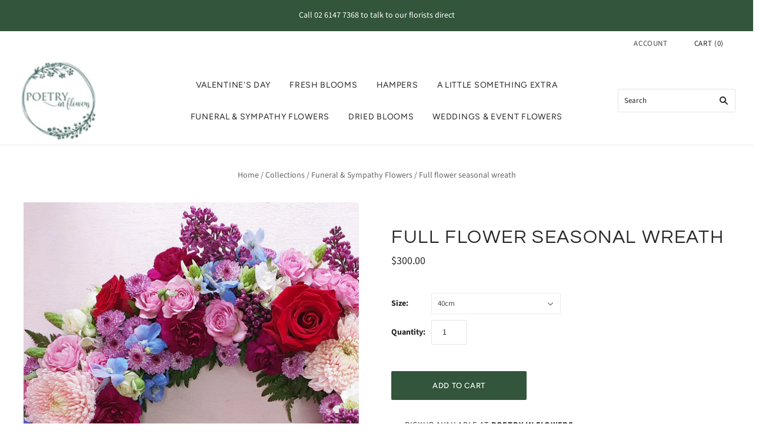

--- FILE ---
content_type: text/html; charset=utf-8
request_url: https://www.poetryinflowers.com.au/collections/funeral-flowers/products/seasonal-wreath?_pos=7&_fid=8ebfa9420&_ss=c&variant=8164171874349
body_size: 18944
content:
<!doctype html>
<html
  class="
    no-js
    loading
  "
  lang="en"
>
<head>
  <meta charset="utf-8">
  <meta http-equiv="X-UA-Compatible" content="IE=edge,chrome=1">

  <!-- Preconnect Domains -->
  <link rel="preconnect" href="https://cdn.shopify.com" crossorigin>
  <link rel="preconnect" href="https://fonts.shopify.com" crossorigin>
  <link rel="preconnect" href="https://monorail-edge.shopifysvc.com">

  <!-- Preload Assets -->
  <link rel="preload" href="//www.poetryinflowers.com.au/cdn/shop/t/21/assets/chiko-icons.woff?v=12666650156901059331666846614" as="font" type="font/woff" crossorigin>
  <link rel="preload" href="//www.poetryinflowers.com.au/cdn/shop/t/21/assets/pxu-social-icons.woff?v=75149173774959108441666846614" as="font" type="font/woff" crossorigin>

  <link rel="preload" href="//www.poetryinflowers.com.au/cdn/shop/t/21/assets/theme.css?v=143337122223141791901767414343" as="style">

  <link rel="preload" href="//www.poetryinflowers.com.au/cdn/shop/t/21/assets/modernizr-2.8.2.min.js?v=38612161053245547031666846614" as="script">

  

  

  <link rel="preload" href="//www.poetryinflowers.com.au/cdn/shop/t/21/assets/grid.js?v=3076434472958326331667965477" as="script">

  <title>
    Full flower seasonal wreath

    

    

    
      &#8211; Poetry in Flowers
    
  </title>

  
    <meta name="description" content="A stunning and full flower wreath made with a beautiful selection of fresh seasonal blooms in a mixture of colours with minimal complimenting foliage. Please note each wreath made is unique and made to order. The images are just a few examples of previous items made. Please contact us with any preferred colours or flow" />
  

  

  
    <link rel="canonical" href="https://www.poetryinflowers.com.au/products/seasonal-wreath" />
  
  <meta name="viewport" content="width=device-width,initial-scale=1" />

  <script>window.performance && window.performance.mark && window.performance.mark('shopify.content_for_header.start');</script><meta name="facebook-domain-verification" content="u2cooloiyjhwwuf47qih2koj6zd359">
<meta name="google-site-verification" content="l4F9vFsrfaGLsP7UGhdVyKrvJgld1ZiZxO8nKROr0nM">
<meta id="shopify-digital-wallet" name="shopify-digital-wallet" content="/477352/digital_wallets/dialog">
<meta name="shopify-checkout-api-token" content="046e515918606c6b8116b737a1630220">
<meta id="in-context-paypal-metadata" data-shop-id="477352" data-venmo-supported="false" data-environment="production" data-locale="en_US" data-paypal-v4="true" data-currency="AUD">
<link rel="alternate" type="application/json+oembed" href="https://www.poetryinflowers.com.au/products/seasonal-wreath.oembed">
<script async="async" src="/checkouts/internal/preloads.js?locale=en-AU"></script>
<script id="shopify-features" type="application/json">{"accessToken":"046e515918606c6b8116b737a1630220","betas":["rich-media-storefront-analytics"],"domain":"www.poetryinflowers.com.au","predictiveSearch":true,"shopId":477352,"locale":"en"}</script>
<script>var Shopify = Shopify || {};
Shopify.shop = "canberraflorist.myshopify.com";
Shopify.locale = "en";
Shopify.currency = {"active":"AUD","rate":"1.0"};
Shopify.country = "AU";
Shopify.theme = {"name":"Grid (Pickup Date)","id":131548283034,"schema_name":"Grid","schema_version":"5.2.0","theme_store_id":718,"role":"main"};
Shopify.theme.handle = "null";
Shopify.theme.style = {"id":null,"handle":null};
Shopify.cdnHost = "www.poetryinflowers.com.au/cdn";
Shopify.routes = Shopify.routes || {};
Shopify.routes.root = "/";</script>
<script type="module">!function(o){(o.Shopify=o.Shopify||{}).modules=!0}(window);</script>
<script>!function(o){function n(){var o=[];function n(){o.push(Array.prototype.slice.apply(arguments))}return n.q=o,n}var t=o.Shopify=o.Shopify||{};t.loadFeatures=n(),t.autoloadFeatures=n()}(window);</script>
<script id="shop-js-analytics" type="application/json">{"pageType":"product"}</script>
<script defer="defer" async type="module" src="//www.poetryinflowers.com.au/cdn/shopifycloud/shop-js/modules/v2/client.init-shop-cart-sync_BT-GjEfc.en.esm.js"></script>
<script defer="defer" async type="module" src="//www.poetryinflowers.com.au/cdn/shopifycloud/shop-js/modules/v2/chunk.common_D58fp_Oc.esm.js"></script>
<script defer="defer" async type="module" src="//www.poetryinflowers.com.au/cdn/shopifycloud/shop-js/modules/v2/chunk.modal_xMitdFEc.esm.js"></script>
<script type="module">
  await import("//www.poetryinflowers.com.au/cdn/shopifycloud/shop-js/modules/v2/client.init-shop-cart-sync_BT-GjEfc.en.esm.js");
await import("//www.poetryinflowers.com.au/cdn/shopifycloud/shop-js/modules/v2/chunk.common_D58fp_Oc.esm.js");
await import("//www.poetryinflowers.com.au/cdn/shopifycloud/shop-js/modules/v2/chunk.modal_xMitdFEc.esm.js");

  window.Shopify.SignInWithShop?.initShopCartSync?.({"fedCMEnabled":true,"windoidEnabled":true});

</script>
<script>(function() {
  var isLoaded = false;
  function asyncLoad() {
    if (isLoaded) return;
    isLoaded = true;
    var urls = ["https:\/\/cdn.nfcube.com\/407e565b8a19a8d808c860a60046db90.js?shop=canberraflorist.myshopify.com"];
    for (var i = 0; i < urls.length; i++) {
      var s = document.createElement('script');
      s.type = 'text/javascript';
      s.async = true;
      s.src = urls[i];
      var x = document.getElementsByTagName('script')[0];
      x.parentNode.insertBefore(s, x);
    }
  };
  if(window.attachEvent) {
    window.attachEvent('onload', asyncLoad);
  } else {
    window.addEventListener('load', asyncLoad, false);
  }
})();</script>
<script id="__st">var __st={"a":477352,"offset":39600,"reqid":"3a0d686a-e8aa-4ba7-ada7-9153490b7e8d-1769259598","pageurl":"www.poetryinflowers.com.au\/collections\/funeral-flowers\/products\/seasonal-wreath?_pos=7\u0026_fid=8ebfa9420\u0026_ss=c\u0026variant=8164171874349","u":"fe019339d207","p":"product","rtyp":"product","rid":657346494509};</script>
<script>window.ShopifyPaypalV4VisibilityTracking = true;</script>
<script id="captcha-bootstrap">!function(){'use strict';const t='contact',e='account',n='new_comment',o=[[t,t],['blogs',n],['comments',n],[t,'customer']],c=[[e,'customer_login'],[e,'guest_login'],[e,'recover_customer_password'],[e,'create_customer']],r=t=>t.map((([t,e])=>`form[action*='/${t}']:not([data-nocaptcha='true']) input[name='form_type'][value='${e}']`)).join(','),a=t=>()=>t?[...document.querySelectorAll(t)].map((t=>t.form)):[];function s(){const t=[...o],e=r(t);return a(e)}const i='password',u='form_key',d=['recaptcha-v3-token','g-recaptcha-response','h-captcha-response',i],f=()=>{try{return window.sessionStorage}catch{return}},m='__shopify_v',_=t=>t.elements[u];function p(t,e,n=!1){try{const o=window.sessionStorage,c=JSON.parse(o.getItem(e)),{data:r}=function(t){const{data:e,action:n}=t;return t[m]||n?{data:e,action:n}:{data:t,action:n}}(c);for(const[e,n]of Object.entries(r))t.elements[e]&&(t.elements[e].value=n);n&&o.removeItem(e)}catch(o){console.error('form repopulation failed',{error:o})}}const l='form_type',E='cptcha';function T(t){t.dataset[E]=!0}const w=window,h=w.document,L='Shopify',v='ce_forms',y='captcha';let A=!1;((t,e)=>{const n=(g='f06e6c50-85a8-45c8-87d0-21a2b65856fe',I='https://cdn.shopify.com/shopifycloud/storefront-forms-hcaptcha/ce_storefront_forms_captcha_hcaptcha.v1.5.2.iife.js',D={infoText:'Protected by hCaptcha',privacyText:'Privacy',termsText:'Terms'},(t,e,n)=>{const o=w[L][v],c=o.bindForm;if(c)return c(t,g,e,D).then(n);var r;o.q.push([[t,g,e,D],n]),r=I,A||(h.body.append(Object.assign(h.createElement('script'),{id:'captcha-provider',async:!0,src:r})),A=!0)});var g,I,D;w[L]=w[L]||{},w[L][v]=w[L][v]||{},w[L][v].q=[],w[L][y]=w[L][y]||{},w[L][y].protect=function(t,e){n(t,void 0,e),T(t)},Object.freeze(w[L][y]),function(t,e,n,w,h,L){const[v,y,A,g]=function(t,e,n){const i=e?o:[],u=t?c:[],d=[...i,...u],f=r(d),m=r(i),_=r(d.filter((([t,e])=>n.includes(e))));return[a(f),a(m),a(_),s()]}(w,h,L),I=t=>{const e=t.target;return e instanceof HTMLFormElement?e:e&&e.form},D=t=>v().includes(t);t.addEventListener('submit',(t=>{const e=I(t);if(!e)return;const n=D(e)&&!e.dataset.hcaptchaBound&&!e.dataset.recaptchaBound,o=_(e),c=g().includes(e)&&(!o||!o.value);(n||c)&&t.preventDefault(),c&&!n&&(function(t){try{if(!f())return;!function(t){const e=f();if(!e)return;const n=_(t);if(!n)return;const o=n.value;o&&e.removeItem(o)}(t);const e=Array.from(Array(32),(()=>Math.random().toString(36)[2])).join('');!function(t,e){_(t)||t.append(Object.assign(document.createElement('input'),{type:'hidden',name:u})),t.elements[u].value=e}(t,e),function(t,e){const n=f();if(!n)return;const o=[...t.querySelectorAll(`input[type='${i}']`)].map((({name:t})=>t)),c=[...d,...o],r={};for(const[a,s]of new FormData(t).entries())c.includes(a)||(r[a]=s);n.setItem(e,JSON.stringify({[m]:1,action:t.action,data:r}))}(t,e)}catch(e){console.error('failed to persist form',e)}}(e),e.submit())}));const S=(t,e)=>{t&&!t.dataset[E]&&(n(t,e.some((e=>e===t))),T(t))};for(const o of['focusin','change'])t.addEventListener(o,(t=>{const e=I(t);D(e)&&S(e,y())}));const B=e.get('form_key'),M=e.get(l),P=B&&M;t.addEventListener('DOMContentLoaded',(()=>{const t=y();if(P)for(const e of t)e.elements[l].value===M&&p(e,B);[...new Set([...A(),...v().filter((t=>'true'===t.dataset.shopifyCaptcha))])].forEach((e=>S(e,t)))}))}(h,new URLSearchParams(w.location.search),n,t,e,['guest_login'])})(!0,!0)}();</script>
<script integrity="sha256-4kQ18oKyAcykRKYeNunJcIwy7WH5gtpwJnB7kiuLZ1E=" data-source-attribution="shopify.loadfeatures" defer="defer" src="//www.poetryinflowers.com.au/cdn/shopifycloud/storefront/assets/storefront/load_feature-a0a9edcb.js" crossorigin="anonymous"></script>
<script data-source-attribution="shopify.dynamic_checkout.dynamic.init">var Shopify=Shopify||{};Shopify.PaymentButton=Shopify.PaymentButton||{isStorefrontPortableWallets:!0,init:function(){window.Shopify.PaymentButton.init=function(){};var t=document.createElement("script");t.src="https://www.poetryinflowers.com.au/cdn/shopifycloud/portable-wallets/latest/portable-wallets.en.js",t.type="module",document.head.appendChild(t)}};
</script>
<script data-source-attribution="shopify.dynamic_checkout.buyer_consent">
  function portableWalletsHideBuyerConsent(e){var t=document.getElementById("shopify-buyer-consent"),n=document.getElementById("shopify-subscription-policy-button");t&&n&&(t.classList.add("hidden"),t.setAttribute("aria-hidden","true"),n.removeEventListener("click",e))}function portableWalletsShowBuyerConsent(e){var t=document.getElementById("shopify-buyer-consent"),n=document.getElementById("shopify-subscription-policy-button");t&&n&&(t.classList.remove("hidden"),t.removeAttribute("aria-hidden"),n.addEventListener("click",e))}window.Shopify?.PaymentButton&&(window.Shopify.PaymentButton.hideBuyerConsent=portableWalletsHideBuyerConsent,window.Shopify.PaymentButton.showBuyerConsent=portableWalletsShowBuyerConsent);
</script>
<script data-source-attribution="shopify.dynamic_checkout.cart.bootstrap">document.addEventListener("DOMContentLoaded",(function(){function t(){return document.querySelector("shopify-accelerated-checkout-cart, shopify-accelerated-checkout")}if(t())Shopify.PaymentButton.init();else{new MutationObserver((function(e,n){t()&&(Shopify.PaymentButton.init(),n.disconnect())})).observe(document.body,{childList:!0,subtree:!0})}}));
</script>
<link id="shopify-accelerated-checkout-styles" rel="stylesheet" media="screen" href="https://www.poetryinflowers.com.au/cdn/shopifycloud/portable-wallets/latest/accelerated-checkout-backwards-compat.css" crossorigin="anonymous">
<style id="shopify-accelerated-checkout-cart">
        #shopify-buyer-consent {
  margin-top: 1em;
  display: inline-block;
  width: 100%;
}

#shopify-buyer-consent.hidden {
  display: none;
}

#shopify-subscription-policy-button {
  background: none;
  border: none;
  padding: 0;
  text-decoration: underline;
  font-size: inherit;
  cursor: pointer;
}

#shopify-subscription-policy-button::before {
  box-shadow: none;
}

      </style>

<script>window.performance && window.performance.mark && window.performance.mark('shopify.content_for_header.end');</script>

  
  















<meta property="og:site_name" content="Poetry in Flowers">
<meta property="og:url" content="https://www.poetryinflowers.com.au/products/seasonal-wreath">
<meta property="og:title" content="Full flower seasonal wreath40cm">
<meta property="og:type" content="website">
<meta property="og:description" content="A stunning and full flower wreath made with a beautiful selection of fresh seasonal blooms in a mixture of colours with minimal complimenting foliage. Please note each wreath made is unique and made to order. The images are just a few examples of previous items made. Please contact us with any preferred colours or flow">




    
    
    

    
    
    <meta
      property="og:image"
      content="https://www.poetryinflowers.com.au/cdn/shop/products/websitewreathsimages_1200x1807.jpg?v=1666650815"
    />
    <meta
      property="og:image:secure_url"
      content="https://www.poetryinflowers.com.au/cdn/shop/products/websitewreathsimages_1200x1807.jpg?v=1666650815"
    />
    <meta property="og:image:width" content="1200" />
    <meta property="og:image:height" content="1807" />
    
    
    <meta property="og:image:alt" content="Social media image" />
  









  <meta name="twitter:site" content="@poetryinflowers">








<meta name="twitter:title" content="Full flower seasonal wreath">
<meta name="twitter:description" content="A stunning and full flower wreath made with a beautiful selection of fresh seasonal blooms in a mixture of colours with minimal complimenting foliage. Please note each wreath made is unique and made to order. The images are just a few examples of previous items made. Please contact us with any preferred colours or flow">


    
    
    
      
      
      <meta name="twitter:card" content="summary">
    
    
    <meta
      property="twitter:image"
      content="https://www.poetryinflowers.com.au/cdn/shop/products/websitewreathsimages_1200x1200_crop_center.jpg?v=1666650815"
    />
    <meta property="twitter:image:width" content="1200" />
    <meta property="twitter:image:height" content="1200" />
    
    
    <meta property="twitter:image:alt" content="Social media image" />
  



  <!-- Theme CSS -->
  <link rel="stylesheet" href="//www.poetryinflowers.com.au/cdn/shop/t/21/assets/theme.css?v=143337122223141791901767414343">
  

  <!-- Theme object -->
  
  <script>
    var Theme = {};
    Theme.version = "5.2.0";
    Theme.name = 'Grid';
  
    Theme.currency = "AUD";
    Theme.moneyFormat = "${{amount}}";
  
    Theme.pleaseSelectText = "Please Select";
  
    Theme.addToCartSuccess = "**product** has been successfully added to your **cart_link**. Feel free to **continue_link** or **checkout_link**.";
  
    
  
    Theme.shippingCalculator = true;
    Theme.shippingButton = "Calculate shipping";
    Theme.shippingDisabled = "Calculating...";
  
    
  
    Theme.shippingCalcErrorMessage = "Error: zip / postal code --error_message--";
    Theme.shippingCalcMultiRates = "There are --number_of_rates-- shipping rates available for --address--, starting at --rate--.";
    Theme.shippingCalcOneRate = "There is one shipping rate available for --address--.";
    Theme.shippingCalcNoRates = "We do not ship to this destination.";
    Theme.shippingCalcRateValues = "--rate_title-- at --rate--";
  
    Theme.routes = {
      "root_url": "/",
      "account_url": "/account",
      "account_login_url": "/account/login",
      "account_logout_url": "/account/logout",
      "account_register_url": "/account/register",
      "account_addresses_url": "/account/addresses",
      "collections_url": "/collections",
      "all_products_collection_url": "/collections/all",
      "search_url": "/search",
      "cart_url": "/cart",
      "cart_add_url": "/cart/add",
      "cart_change_url": "/cart/change",
      "cart_clear_url": "/cart/clear",
      "product_recommendations_url": "/recommendations/products",
    };
  </script>
  


  
  
  <!-- "snippets/bookthatapp-widgets.liquid" was not rendered, the associated app was uninstalled -->
<link href="https://monorail-edge.shopifysvc.com" rel="dns-prefetch">
<script>(function(){if ("sendBeacon" in navigator && "performance" in window) {try {var session_token_from_headers = performance.getEntriesByType('navigation')[0].serverTiming.find(x => x.name == '_s').description;} catch {var session_token_from_headers = undefined;}var session_cookie_matches = document.cookie.match(/_shopify_s=([^;]*)/);var session_token_from_cookie = session_cookie_matches && session_cookie_matches.length === 2 ? session_cookie_matches[1] : "";var session_token = session_token_from_headers || session_token_from_cookie || "";function handle_abandonment_event(e) {var entries = performance.getEntries().filter(function(entry) {return /monorail-edge.shopifysvc.com/.test(entry.name);});if (!window.abandonment_tracked && entries.length === 0) {window.abandonment_tracked = true;var currentMs = Date.now();var navigation_start = performance.timing.navigationStart;var payload = {shop_id: 477352,url: window.location.href,navigation_start,duration: currentMs - navigation_start,session_token,page_type: "product"};window.navigator.sendBeacon("https://monorail-edge.shopifysvc.com/v1/produce", JSON.stringify({schema_id: "online_store_buyer_site_abandonment/1.1",payload: payload,metadata: {event_created_at_ms: currentMs,event_sent_at_ms: currentMs}}));}}window.addEventListener('pagehide', handle_abandonment_event);}}());</script>
<script id="web-pixels-manager-setup">(function e(e,d,r,n,o){if(void 0===o&&(o={}),!Boolean(null===(a=null===(i=window.Shopify)||void 0===i?void 0:i.analytics)||void 0===a?void 0:a.replayQueue)){var i,a;window.Shopify=window.Shopify||{};var t=window.Shopify;t.analytics=t.analytics||{};var s=t.analytics;s.replayQueue=[],s.publish=function(e,d,r){return s.replayQueue.push([e,d,r]),!0};try{self.performance.mark("wpm:start")}catch(e){}var l=function(){var e={modern:/Edge?\/(1{2}[4-9]|1[2-9]\d|[2-9]\d{2}|\d{4,})\.\d+(\.\d+|)|Firefox\/(1{2}[4-9]|1[2-9]\d|[2-9]\d{2}|\d{4,})\.\d+(\.\d+|)|Chrom(ium|e)\/(9{2}|\d{3,})\.\d+(\.\d+|)|(Maci|X1{2}).+ Version\/(15\.\d+|(1[6-9]|[2-9]\d|\d{3,})\.\d+)([,.]\d+|)( \(\w+\)|)( Mobile\/\w+|) Safari\/|Chrome.+OPR\/(9{2}|\d{3,})\.\d+\.\d+|(CPU[ +]OS|iPhone[ +]OS|CPU[ +]iPhone|CPU IPhone OS|CPU iPad OS)[ +]+(15[._]\d+|(1[6-9]|[2-9]\d|\d{3,})[._]\d+)([._]\d+|)|Android:?[ /-](13[3-9]|1[4-9]\d|[2-9]\d{2}|\d{4,})(\.\d+|)(\.\d+|)|Android.+Firefox\/(13[5-9]|1[4-9]\d|[2-9]\d{2}|\d{4,})\.\d+(\.\d+|)|Android.+Chrom(ium|e)\/(13[3-9]|1[4-9]\d|[2-9]\d{2}|\d{4,})\.\d+(\.\d+|)|SamsungBrowser\/([2-9]\d|\d{3,})\.\d+/,legacy:/Edge?\/(1[6-9]|[2-9]\d|\d{3,})\.\d+(\.\d+|)|Firefox\/(5[4-9]|[6-9]\d|\d{3,})\.\d+(\.\d+|)|Chrom(ium|e)\/(5[1-9]|[6-9]\d|\d{3,})\.\d+(\.\d+|)([\d.]+$|.*Safari\/(?![\d.]+ Edge\/[\d.]+$))|(Maci|X1{2}).+ Version\/(10\.\d+|(1[1-9]|[2-9]\d|\d{3,})\.\d+)([,.]\d+|)( \(\w+\)|)( Mobile\/\w+|) Safari\/|Chrome.+OPR\/(3[89]|[4-9]\d|\d{3,})\.\d+\.\d+|(CPU[ +]OS|iPhone[ +]OS|CPU[ +]iPhone|CPU IPhone OS|CPU iPad OS)[ +]+(10[._]\d+|(1[1-9]|[2-9]\d|\d{3,})[._]\d+)([._]\d+|)|Android:?[ /-](13[3-9]|1[4-9]\d|[2-9]\d{2}|\d{4,})(\.\d+|)(\.\d+|)|Mobile Safari.+OPR\/([89]\d|\d{3,})\.\d+\.\d+|Android.+Firefox\/(13[5-9]|1[4-9]\d|[2-9]\d{2}|\d{4,})\.\d+(\.\d+|)|Android.+Chrom(ium|e)\/(13[3-9]|1[4-9]\d|[2-9]\d{2}|\d{4,})\.\d+(\.\d+|)|Android.+(UC? ?Browser|UCWEB|U3)[ /]?(15\.([5-9]|\d{2,})|(1[6-9]|[2-9]\d|\d{3,})\.\d+)\.\d+|SamsungBrowser\/(5\.\d+|([6-9]|\d{2,})\.\d+)|Android.+MQ{2}Browser\/(14(\.(9|\d{2,})|)|(1[5-9]|[2-9]\d|\d{3,})(\.\d+|))(\.\d+|)|K[Aa][Ii]OS\/(3\.\d+|([4-9]|\d{2,})\.\d+)(\.\d+|)/},d=e.modern,r=e.legacy,n=navigator.userAgent;return n.match(d)?"modern":n.match(r)?"legacy":"unknown"}(),u="modern"===l?"modern":"legacy",c=(null!=n?n:{modern:"",legacy:""})[u],f=function(e){return[e.baseUrl,"/wpm","/b",e.hashVersion,"modern"===e.buildTarget?"m":"l",".js"].join("")}({baseUrl:d,hashVersion:r,buildTarget:u}),m=function(e){var d=e.version,r=e.bundleTarget,n=e.surface,o=e.pageUrl,i=e.monorailEndpoint;return{emit:function(e){var a=e.status,t=e.errorMsg,s=(new Date).getTime(),l=JSON.stringify({metadata:{event_sent_at_ms:s},events:[{schema_id:"web_pixels_manager_load/3.1",payload:{version:d,bundle_target:r,page_url:o,status:a,surface:n,error_msg:t},metadata:{event_created_at_ms:s}}]});if(!i)return console&&console.warn&&console.warn("[Web Pixels Manager] No Monorail endpoint provided, skipping logging."),!1;try{return self.navigator.sendBeacon.bind(self.navigator)(i,l)}catch(e){}var u=new XMLHttpRequest;try{return u.open("POST",i,!0),u.setRequestHeader("Content-Type","text/plain"),u.send(l),!0}catch(e){return console&&console.warn&&console.warn("[Web Pixels Manager] Got an unhandled error while logging to Monorail."),!1}}}}({version:r,bundleTarget:l,surface:e.surface,pageUrl:self.location.href,monorailEndpoint:e.monorailEndpoint});try{o.browserTarget=l,function(e){var d=e.src,r=e.async,n=void 0===r||r,o=e.onload,i=e.onerror,a=e.sri,t=e.scriptDataAttributes,s=void 0===t?{}:t,l=document.createElement("script"),u=document.querySelector("head"),c=document.querySelector("body");if(l.async=n,l.src=d,a&&(l.integrity=a,l.crossOrigin="anonymous"),s)for(var f in s)if(Object.prototype.hasOwnProperty.call(s,f))try{l.dataset[f]=s[f]}catch(e){}if(o&&l.addEventListener("load",o),i&&l.addEventListener("error",i),u)u.appendChild(l);else{if(!c)throw new Error("Did not find a head or body element to append the script");c.appendChild(l)}}({src:f,async:!0,onload:function(){if(!function(){var e,d;return Boolean(null===(d=null===(e=window.Shopify)||void 0===e?void 0:e.analytics)||void 0===d?void 0:d.initialized)}()){var d=window.webPixelsManager.init(e)||void 0;if(d){var r=window.Shopify.analytics;r.replayQueue.forEach((function(e){var r=e[0],n=e[1],o=e[2];d.publishCustomEvent(r,n,o)})),r.replayQueue=[],r.publish=d.publishCustomEvent,r.visitor=d.visitor,r.initialized=!0}}},onerror:function(){return m.emit({status:"failed",errorMsg:"".concat(f," has failed to load")})},sri:function(e){var d=/^sha384-[A-Za-z0-9+/=]+$/;return"string"==typeof e&&d.test(e)}(c)?c:"",scriptDataAttributes:o}),m.emit({status:"loading"})}catch(e){m.emit({status:"failed",errorMsg:(null==e?void 0:e.message)||"Unknown error"})}}})({shopId: 477352,storefrontBaseUrl: "https://www.poetryinflowers.com.au",extensionsBaseUrl: "https://extensions.shopifycdn.com/cdn/shopifycloud/web-pixels-manager",monorailEndpoint: "https://monorail-edge.shopifysvc.com/unstable/produce_batch",surface: "storefront-renderer",enabledBetaFlags: ["2dca8a86"],webPixelsConfigList: [{"id":"915701914","configuration":"{\"pixel_id\":\"638798365574978\",\"pixel_type\":\"facebook_pixel\"}","eventPayloadVersion":"v1","runtimeContext":"OPEN","scriptVersion":"ca16bc87fe92b6042fbaa3acc2fbdaa6","type":"APP","apiClientId":2329312,"privacyPurposes":["ANALYTICS","MARKETING","SALE_OF_DATA"],"dataSharingAdjustments":{"protectedCustomerApprovalScopes":["read_customer_address","read_customer_email","read_customer_name","read_customer_personal_data","read_customer_phone"]}},{"id":"550666394","configuration":"{\"config\":\"{\\\"pixel_id\\\":\\\"G-ZRDFDHGG42\\\",\\\"target_country\\\":\\\"AU\\\",\\\"gtag_events\\\":[{\\\"type\\\":\\\"begin_checkout\\\",\\\"action_label\\\":\\\"G-ZRDFDHGG42\\\"},{\\\"type\\\":\\\"search\\\",\\\"action_label\\\":\\\"G-ZRDFDHGG42\\\"},{\\\"type\\\":\\\"view_item\\\",\\\"action_label\\\":[\\\"G-ZRDFDHGG42\\\",\\\"MC-24NZD4S006\\\"]},{\\\"type\\\":\\\"purchase\\\",\\\"action_label\\\":[\\\"G-ZRDFDHGG42\\\",\\\"MC-24NZD4S006\\\"]},{\\\"type\\\":\\\"page_view\\\",\\\"action_label\\\":[\\\"G-ZRDFDHGG42\\\",\\\"MC-24NZD4S006\\\"]},{\\\"type\\\":\\\"add_payment_info\\\",\\\"action_label\\\":\\\"G-ZRDFDHGG42\\\"},{\\\"type\\\":\\\"add_to_cart\\\",\\\"action_label\\\":\\\"G-ZRDFDHGG42\\\"}],\\\"enable_monitoring_mode\\\":false}\"}","eventPayloadVersion":"v1","runtimeContext":"OPEN","scriptVersion":"b2a88bafab3e21179ed38636efcd8a93","type":"APP","apiClientId":1780363,"privacyPurposes":[],"dataSharingAdjustments":{"protectedCustomerApprovalScopes":["read_customer_address","read_customer_email","read_customer_name","read_customer_personal_data","read_customer_phone"]}},{"id":"89292954","eventPayloadVersion":"v1","runtimeContext":"LAX","scriptVersion":"1","type":"CUSTOM","privacyPurposes":["ANALYTICS"],"name":"Google Analytics tag (migrated)"},{"id":"shopify-app-pixel","configuration":"{}","eventPayloadVersion":"v1","runtimeContext":"STRICT","scriptVersion":"0450","apiClientId":"shopify-pixel","type":"APP","privacyPurposes":["ANALYTICS","MARKETING"]},{"id":"shopify-custom-pixel","eventPayloadVersion":"v1","runtimeContext":"LAX","scriptVersion":"0450","apiClientId":"shopify-pixel","type":"CUSTOM","privacyPurposes":["ANALYTICS","MARKETING"]}],isMerchantRequest: false,initData: {"shop":{"name":"Poetry in Flowers","paymentSettings":{"currencyCode":"AUD"},"myshopifyDomain":"canberraflorist.myshopify.com","countryCode":"AU","storefrontUrl":"https:\/\/www.poetryinflowers.com.au"},"customer":null,"cart":null,"checkout":null,"productVariants":[{"price":{"amount":300.0,"currencyCode":"AUD"},"product":{"title":"Full flower seasonal wreath","vendor":"Poetry in Flowers","id":"657346494509","untranslatedTitle":"Full flower seasonal wreath","url":"\/products\/seasonal-wreath","type":"Funeral Wreath"},"id":"8164171874349","image":{"src":"\/\/www.poetryinflowers.com.au\/cdn\/shop\/products\/websitewreathsimages.jpg?v=1666650815"},"sku":"","title":"40cm","untranslatedTitle":"40cm"},{"price":{"amount":380.0,"currencyCode":"AUD"},"product":{"title":"Full flower seasonal wreath","vendor":"Poetry in Flowers","id":"657346494509","untranslatedTitle":"Full flower seasonal wreath","url":"\/products\/seasonal-wreath","type":"Funeral Wreath"},"id":"8164171907117","image":{"src":"\/\/www.poetryinflowers.com.au\/cdn\/shop\/products\/websitewreathsimages.jpg?v=1666650815"},"sku":"","title":"50cm","untranslatedTitle":"50cm"},{"price":{"amount":460.0,"currencyCode":"AUD"},"product":{"title":"Full flower seasonal wreath","vendor":"Poetry in Flowers","id":"657346494509","untranslatedTitle":"Full flower seasonal wreath","url":"\/products\/seasonal-wreath","type":"Funeral Wreath"},"id":"8164171939885","image":{"src":"\/\/www.poetryinflowers.com.au\/cdn\/shop\/products\/websitewreathsimages.jpg?v=1666650815"},"sku":"","title":"60cm","untranslatedTitle":"60cm"}],"purchasingCompany":null},},"https://www.poetryinflowers.com.au/cdn","fcfee988w5aeb613cpc8e4bc33m6693e112",{"modern":"","legacy":""},{"shopId":"477352","storefrontBaseUrl":"https:\/\/www.poetryinflowers.com.au","extensionBaseUrl":"https:\/\/extensions.shopifycdn.com\/cdn\/shopifycloud\/web-pixels-manager","surface":"storefront-renderer","enabledBetaFlags":"[\"2dca8a86\"]","isMerchantRequest":"false","hashVersion":"fcfee988w5aeb613cpc8e4bc33m6693e112","publish":"custom","events":"[[\"page_viewed\",{}],[\"product_viewed\",{\"productVariant\":{\"price\":{\"amount\":300.0,\"currencyCode\":\"AUD\"},\"product\":{\"title\":\"Full flower seasonal wreath\",\"vendor\":\"Poetry in Flowers\",\"id\":\"657346494509\",\"untranslatedTitle\":\"Full flower seasonal wreath\",\"url\":\"\/products\/seasonal-wreath\",\"type\":\"Funeral Wreath\"},\"id\":\"8164171874349\",\"image\":{\"src\":\"\/\/www.poetryinflowers.com.au\/cdn\/shop\/products\/websitewreathsimages.jpg?v=1666650815\"},\"sku\":\"\",\"title\":\"40cm\",\"untranslatedTitle\":\"40cm\"}}]]"});</script><script>
  window.ShopifyAnalytics = window.ShopifyAnalytics || {};
  window.ShopifyAnalytics.meta = window.ShopifyAnalytics.meta || {};
  window.ShopifyAnalytics.meta.currency = 'AUD';
  var meta = {"product":{"id":657346494509,"gid":"gid:\/\/shopify\/Product\/657346494509","vendor":"Poetry in Flowers","type":"Funeral Wreath","handle":"seasonal-wreath","variants":[{"id":8164171874349,"price":30000,"name":"Full flower seasonal wreath - 40cm","public_title":"40cm","sku":""},{"id":8164171907117,"price":38000,"name":"Full flower seasonal wreath - 50cm","public_title":"50cm","sku":""},{"id":8164171939885,"price":46000,"name":"Full flower seasonal wreath - 60cm","public_title":"60cm","sku":""}],"remote":false},"page":{"pageType":"product","resourceType":"product","resourceId":657346494509,"requestId":"3a0d686a-e8aa-4ba7-ada7-9153490b7e8d-1769259598"}};
  for (var attr in meta) {
    window.ShopifyAnalytics.meta[attr] = meta[attr];
  }
</script>
<script class="analytics">
  (function () {
    var customDocumentWrite = function(content) {
      var jquery = null;

      if (window.jQuery) {
        jquery = window.jQuery;
      } else if (window.Checkout && window.Checkout.$) {
        jquery = window.Checkout.$;
      }

      if (jquery) {
        jquery('body').append(content);
      }
    };

    var hasLoggedConversion = function(token) {
      if (token) {
        return document.cookie.indexOf('loggedConversion=' + token) !== -1;
      }
      return false;
    }

    var setCookieIfConversion = function(token) {
      if (token) {
        var twoMonthsFromNow = new Date(Date.now());
        twoMonthsFromNow.setMonth(twoMonthsFromNow.getMonth() + 2);

        document.cookie = 'loggedConversion=' + token + '; expires=' + twoMonthsFromNow;
      }
    }

    var trekkie = window.ShopifyAnalytics.lib = window.trekkie = window.trekkie || [];
    if (trekkie.integrations) {
      return;
    }
    trekkie.methods = [
      'identify',
      'page',
      'ready',
      'track',
      'trackForm',
      'trackLink'
    ];
    trekkie.factory = function(method) {
      return function() {
        var args = Array.prototype.slice.call(arguments);
        args.unshift(method);
        trekkie.push(args);
        return trekkie;
      };
    };
    for (var i = 0; i < trekkie.methods.length; i++) {
      var key = trekkie.methods[i];
      trekkie[key] = trekkie.factory(key);
    }
    trekkie.load = function(config) {
      trekkie.config = config || {};
      trekkie.config.initialDocumentCookie = document.cookie;
      var first = document.getElementsByTagName('script')[0];
      var script = document.createElement('script');
      script.type = 'text/javascript';
      script.onerror = function(e) {
        var scriptFallback = document.createElement('script');
        scriptFallback.type = 'text/javascript';
        scriptFallback.onerror = function(error) {
                var Monorail = {
      produce: function produce(monorailDomain, schemaId, payload) {
        var currentMs = new Date().getTime();
        var event = {
          schema_id: schemaId,
          payload: payload,
          metadata: {
            event_created_at_ms: currentMs,
            event_sent_at_ms: currentMs
          }
        };
        return Monorail.sendRequest("https://" + monorailDomain + "/v1/produce", JSON.stringify(event));
      },
      sendRequest: function sendRequest(endpointUrl, payload) {
        // Try the sendBeacon API
        if (window && window.navigator && typeof window.navigator.sendBeacon === 'function' && typeof window.Blob === 'function' && !Monorail.isIos12()) {
          var blobData = new window.Blob([payload], {
            type: 'text/plain'
          });

          if (window.navigator.sendBeacon(endpointUrl, blobData)) {
            return true;
          } // sendBeacon was not successful

        } // XHR beacon

        var xhr = new XMLHttpRequest();

        try {
          xhr.open('POST', endpointUrl);
          xhr.setRequestHeader('Content-Type', 'text/plain');
          xhr.send(payload);
        } catch (e) {
          console.log(e);
        }

        return false;
      },
      isIos12: function isIos12() {
        return window.navigator.userAgent.lastIndexOf('iPhone; CPU iPhone OS 12_') !== -1 || window.navigator.userAgent.lastIndexOf('iPad; CPU OS 12_') !== -1;
      }
    };
    Monorail.produce('monorail-edge.shopifysvc.com',
      'trekkie_storefront_load_errors/1.1',
      {shop_id: 477352,
      theme_id: 131548283034,
      app_name: "storefront",
      context_url: window.location.href,
      source_url: "//www.poetryinflowers.com.au/cdn/s/trekkie.storefront.8d95595f799fbf7e1d32231b9a28fd43b70c67d3.min.js"});

        };
        scriptFallback.async = true;
        scriptFallback.src = '//www.poetryinflowers.com.au/cdn/s/trekkie.storefront.8d95595f799fbf7e1d32231b9a28fd43b70c67d3.min.js';
        first.parentNode.insertBefore(scriptFallback, first);
      };
      script.async = true;
      script.src = '//www.poetryinflowers.com.au/cdn/s/trekkie.storefront.8d95595f799fbf7e1d32231b9a28fd43b70c67d3.min.js';
      first.parentNode.insertBefore(script, first);
    };
    trekkie.load(
      {"Trekkie":{"appName":"storefront","development":false,"defaultAttributes":{"shopId":477352,"isMerchantRequest":null,"themeId":131548283034,"themeCityHash":"15175518481296860998","contentLanguage":"en","currency":"AUD","eventMetadataId":"2d982445-3b5f-42bf-955c-e358f343cdce"},"isServerSideCookieWritingEnabled":true,"monorailRegion":"shop_domain","enabledBetaFlags":["65f19447"]},"Session Attribution":{},"S2S":{"facebookCapiEnabled":true,"source":"trekkie-storefront-renderer","apiClientId":580111}}
    );

    var loaded = false;
    trekkie.ready(function() {
      if (loaded) return;
      loaded = true;

      window.ShopifyAnalytics.lib = window.trekkie;

      var originalDocumentWrite = document.write;
      document.write = customDocumentWrite;
      try { window.ShopifyAnalytics.merchantGoogleAnalytics.call(this); } catch(error) {};
      document.write = originalDocumentWrite;

      window.ShopifyAnalytics.lib.page(null,{"pageType":"product","resourceType":"product","resourceId":657346494509,"requestId":"3a0d686a-e8aa-4ba7-ada7-9153490b7e8d-1769259598","shopifyEmitted":true});

      var match = window.location.pathname.match(/checkouts\/(.+)\/(thank_you|post_purchase)/)
      var token = match? match[1]: undefined;
      if (!hasLoggedConversion(token)) {
        setCookieIfConversion(token);
        window.ShopifyAnalytics.lib.track("Viewed Product",{"currency":"AUD","variantId":8164171874349,"productId":657346494509,"productGid":"gid:\/\/shopify\/Product\/657346494509","name":"Full flower seasonal wreath - 40cm","price":"300.00","sku":"","brand":"Poetry in Flowers","variant":"40cm","category":"Funeral Wreath","nonInteraction":true,"remote":false},undefined,undefined,{"shopifyEmitted":true});
      window.ShopifyAnalytics.lib.track("monorail:\/\/trekkie_storefront_viewed_product\/1.1",{"currency":"AUD","variantId":8164171874349,"productId":657346494509,"productGid":"gid:\/\/shopify\/Product\/657346494509","name":"Full flower seasonal wreath - 40cm","price":"300.00","sku":"","brand":"Poetry in Flowers","variant":"40cm","category":"Funeral Wreath","nonInteraction":true,"remote":false,"referer":"https:\/\/www.poetryinflowers.com.au\/collections\/funeral-flowers\/products\/seasonal-wreath?_pos=7\u0026_fid=8ebfa9420\u0026_ss=c\u0026variant=8164171874349"});
      }
    });


        var eventsListenerScript = document.createElement('script');
        eventsListenerScript.async = true;
        eventsListenerScript.src = "//www.poetryinflowers.com.au/cdn/shopifycloud/storefront/assets/shop_events_listener-3da45d37.js";
        document.getElementsByTagName('head')[0].appendChild(eventsListenerScript);

})();</script>
  <script>
  if (!window.ga || (window.ga && typeof window.ga !== 'function')) {
    window.ga = function ga() {
      (window.ga.q = window.ga.q || []).push(arguments);
      if (window.Shopify && window.Shopify.analytics && typeof window.Shopify.analytics.publish === 'function') {
        window.Shopify.analytics.publish("ga_stub_called", {}, {sendTo: "google_osp_migration"});
      }
      console.error("Shopify's Google Analytics stub called with:", Array.from(arguments), "\nSee https://help.shopify.com/manual/promoting-marketing/pixels/pixel-migration#google for more information.");
    };
    if (window.Shopify && window.Shopify.analytics && typeof window.Shopify.analytics.publish === 'function') {
      window.Shopify.analytics.publish("ga_stub_initialized", {}, {sendTo: "google_osp_migration"});
    }
  }
</script>
<script
  defer
  src="https://www.poetryinflowers.com.au/cdn/shopifycloud/perf-kit/shopify-perf-kit-3.0.4.min.js"
  data-application="storefront-renderer"
  data-shop-id="477352"
  data-render-region="gcp-us-central1"
  data-page-type="product"
  data-theme-instance-id="131548283034"
  data-theme-name="Grid"
  data-theme-version="5.2.0"
  data-monorail-region="shop_domain"
  data-resource-timing-sampling-rate="10"
  data-shs="true"
  data-shs-beacon="true"
  data-shs-export-with-fetch="true"
  data-shs-logs-sample-rate="1"
  data-shs-beacon-endpoint="https://www.poetryinflowers.com.au/api/collect"
></script>
</head>

<body
  class="
    template-product
    template-suffix-

    
  "
>
  <script
  type="application/json"
  data-product-success-labels
>
  {
    "cartLink": "cart",
    "continueLink": "continue shopping",
    "checkoutLink": "check out",
    "cartHeaderText": "Cart",
    "cartQuantityText": "Qty",
    "cartPlaceholderImg": "\/\/www.poetryinflowers.com.au\/cdn\/shop\/t\/21\/assets\/no-image.svg?v=118457862165745330321666846614"
  }
</script>



<section
  class="quickshop"
  data-quickshop
>
  <div class="quickshop-content" data-quickshop-content>
    <button class="quickshop-close" data-quickshop-close>
      <img src="//www.poetryinflowers.com.au/cdn/shop/t/21/assets/close-icon.svg?v=10995484173163861811666846614">
    </button>

    <div class="quickshop-product" data-quickshop-product-inject></div>
  </div>

  <span class="spinner quickshop-spinner">
    <span></span>
    <span></span>
    <span></span>
  </span>
</section>


  <div id="shopify-section-pxs-announcement-bar" class="shopify-section"><script
  type="application/json"
  data-section-type="pxs-announcement-bar"
  data-section-id="pxs-announcement-bar"
></script>













<a
  class="pxs-announcement-bar"
  style="
    color: #ffffff;
    background-color: #32553b
  "
  
    href="tel:02 6147 7368"
  
>
  
    <span class="pxs-announcement-bar-text-mobile">
      Call 02 6147 7368 to talk to our florists direct
    </span>
  

  
    <span class="pxs-announcement-bar-text-desktop">
      Call 02 6147 7368 to talk to our florists direct
    </span>
  
</a>



</div>

  
  <svg
    class="icon-star-reference"
    aria-hidden="true"
    focusable="false"
    role="presentation"
    xmlns="http://www.w3.org/2000/svg" width="20" height="20" viewBox="3 3 17 17" fill="none"
  >
    <symbol id="icon-star">
      <rect class="icon-star-background" width="20" height="20" fill="currentColor"/>
      <path d="M10 3L12.163 7.60778L17 8.35121L13.5 11.9359L14.326 17L10 14.6078L5.674 17L6.5 11.9359L3 8.35121L7.837 7.60778L10 3Z" stroke="currentColor" stroke-width="2" stroke-linecap="round" stroke-linejoin="round" fill="none"/>
    </symbol>
    <clipPath id="icon-star-clip">
      <path d="M10 3L12.163 7.60778L17 8.35121L13.5 11.9359L14.326 17L10 14.6078L5.674 17L6.5 11.9359L3 8.35121L7.837 7.60778L10 3Z" stroke="currentColor" stroke-width="2" stroke-linecap="round" stroke-linejoin="round"/>
    </clipPath>
  </svg>
  


  <div id="shopify-section-header" class="shopify-section"><script
  type="application/json"
  data-section-type="static-header"
  data-section-id="header"
  data-section-data
>
  {
    "stickyHeader": false,
    "compactCenter": "compact-left"
  }
</script>
<section
  class="header header-layout-compact-left   header-full-width     header-border "
  
  
  data-section-header
>
  <header
    class="main-header"
    role="banner"
    data-header-main
  >
    <div class="header-tools-wrapper">
      <div class="header-tools">

        <div class="aligned-left">
          <div id="coin-container"></div>
        </div>

        <div class="aligned-right">
          
            <div class="customer-links">
              
                <a class="customer-login-link" href="/account/login">Account</a>
              
            </div>
          

          <div class="mini-cart-wrapper">
            <a class="cart-count" href="/cart" data-cart-count>
              <span class="cart-count-text">Cart</span>
              (<span class="cart-count-number">0</span>)
            </a>

            <div class="mini-cart empty">
  <div class="arrow"></div>

  <div class="mini-cart-item-wrapper">
    
    <article class="mini-cart-item cart-subtotal"><span class="subtotal-row">
          <span class="cart-subtotal cart-subtotal-group">Subtotal</span>
          <span class="money cart-subtotal-group price" data-total-price>$0.00</span>
        </span>
        <span class="subtotal-row">
          <p class="mini-cart__taxes-shipping-text">Tax included. <a href="/policies/shipping-policy">Shipping</a> calculated at checkout.
</p>
        </span>
    </article>
  </div>

  <div class="mini-cart-footer">
    <a class="button  mini-cart-checkout-button" href="/cart">View cart</a>
    
  </div>

</div>
          </div>

          <form class="checkout-link" action="/cart" method="POST">
            <button class="checkout-link__button" type="submit" name="checkout">Checkout</button>
          </form>
        </div>

      </div>
    </div>

    <div class="header-main-content" data-header-content>
      
        <div class="header-content-left">
          <button
            class="navigation-toggle navigation-toggle-open"
            aria-label="Menu"
            data-header-nav-toggle
          >
            <span class="navigation-toggle-icon">






<svg xmlns="http://www.w3.org/2000/svg" width="18" height="12" viewBox="0 0 18 12">
    <path fill="currentColor" fill-rule="evenodd" d="M0 0h18v2H0zM0 5h18v2H0zM0 10h18v2H0z"/>
  </svg>








</span>
          </button>
        </div>
      

      <div
        class="
          header-branding
          header-branding-desktop
          header-branding-desktop--has-logo
        "
        data-header-branding
      >
        <a class="logo-link" href="/">

  

  <img
    
      src="//www.poetryinflowers.com.au/cdn/shop/files/new_website_logo_100x100.png?v=1744076004"
    
    alt=""

    
      data-rimg
      srcset="//www.poetryinflowers.com.au/cdn/shop/files/new_website_logo_100x100.png?v=1744076004 1x, //www.poetryinflowers.com.au/cdn/shop/files/new_website_logo_200x200.png?v=1744076004 2x, //www.poetryinflowers.com.au/cdn/shop/files/new_website_logo_300x300.png?v=1744076004 3x, //www.poetryinflowers.com.au/cdn/shop/files/new_website_logo_400x400.png?v=1744076004 4x"
    

    class="logo-image"
    
    
  >




</a>
        <span
          class="navigation-toggle navigation-toggle-close"
          data-header-nav-toggle
        >






<svg xmlns="http://www.w3.org/2000/svg" width="36" height="36" viewBox="0 0 36 36">
    <path fill="currentColor" fill-rule="evenodd" d="M20.117 18L35.998 2.117 33.882 0 18 15.882 2.118 0 .002 2.117 15.882 18 0 33.883 2.12 36 18 20.117 33.882 36 36 33.883z" />
  </svg>








</span>
      </div>

      
        <div class="navigation-wrapper" data-navigation-wrapper>
          <nav class="navigation navigation-desktop navigation-has-mega-nav" data-navigation-content>
            <ul class="navigation-menu">
              
                
                
                
                
                
                
                
                
                
                
                
                
                
                
                
                


                <li
                  class=""
                  
                >
                  
                    <a href="/collections/in-love"
                  
                    id="main-navigation-valentines-day"
                    class="navigation-menu-link"
                    
                  >
                    Valentine's Day
                    
                  
                    </a>
                  

                  
                </li>
              
                
                
                
                
                
                
                
                
                
                
                
                
                
                
                
                


                <li
                  class=""
                  
                >
                  
                    <a href="/collections/frontpage"
                  
                    id="main-navigation-fresh-blooms"
                    class="navigation-menu-link"
                    
                  >
                    Fresh Blooms
                    
                  
                    </a>
                  

                  
                </li>
              
                
                
                
                
                
                
                
                
                
                
                
                
                
                
                
                


                <li
                  class=""
                  
                >
                  
                    <a href="/collections/hampers"
                  
                    id="main-navigation-hampers"
                    class="navigation-menu-link"
                    
                  >
                    Hampers
                    
                  
                    </a>
                  

                  
                </li>
              
                
                
                
                
                
                
                
                
                
                
                
                
                
                
                
                


                <li
                  class=""
                  
                >
                  
                    <a href="/collections/plants-hampers"
                  
                    id="main-navigation-a-little-something-extra"
                    class="navigation-menu-link"
                    
                  >
                    A Little Something Extra
                    
                  
                    </a>
                  

                  
                </li>
              
                
                
                
                
                
                
                
                
                
                
                
                
                
                
                
                


                <li
                  class=""
                  
                >
                  
                    <a href="/collections/funeral-flowers"
                  
                    id="main-navigation-funeral-sympathy-flowers"
                    class="navigation-menu-link"
                    
                  >
                    Funeral & Sympathy Flowers
                    
                  
                    </a>
                  

                  
                </li>
              
                
                
                
                
                
                
                
                
                
                
                
                
                
                
                
                


                <li
                  class=""
                  
                >
                  
                    <a href="/collections/everlasting"
                  
                    id="main-navigation-dried-blooms"
                    class="navigation-menu-link"
                    
                  >
                    Dried Blooms
                    
                  
                    </a>
                  

                  
                </li>
              
                
                
                
                
                
                
                
                
                
                
                
                
                
                
                
                


                <li
                  class=""
                  
                >
                  
                    <a href="/pages/weddings"
                  
                    id="main-navigation-weddings-event-flowers"
                    class="navigation-menu-link"
                    
                  >
                    Weddings & Event Flowers
                    
                  
                    </a>
                  

                  
                </li>
              

              
                
                  <li class="mobile-link">
                    <a class="customer-login-link" href="/account/login">Account</a>
                  </li>
                
              
            </ul>
          </nav>
          <nav class="navigation navigation-mobile navigation-has-mega-nav" data-navigation-content>
  <ul class="navigation-menu">
    
      
      
      
      
      
      
      
      
      
      
      
      
      
      
      
      


      <li
        class=""
        
      >
        <a
          id="mobile-navigation-valentines-day"
          class="navigation-menu-link"
          href="/collections/in-love"
          
        >
          Valentine's Day
          
        </a>

        
      </li>
    
      
      
      
      
      
      
      
      
      
      
      
      
      
      
      
      


      <li
        class=""
        
      >
        <a
          id="mobile-navigation-fresh-blooms"
          class="navigation-menu-link"
          href="/collections/frontpage"
          
        >
          Fresh Blooms
          
        </a>

        
      </li>
    
      
      
      
      
      
      
      
      
      
      
      
      
      
      
      
      


      <li
        class=""
        
      >
        <a
          id="mobile-navigation-hampers"
          class="navigation-menu-link"
          href="/collections/hampers"
          
        >
          Hampers
          
        </a>

        
      </li>
    
      
      
      
      
      
      
      
      
      
      
      
      
      
      
      
      


      <li
        class=""
        
      >
        <a
          id="mobile-navigation-a-little-something-extra"
          class="navigation-menu-link"
          href="/collections/plants-hampers"
          
        >
          A Little Something Extra
          
        </a>

        
      </li>
    
      
      
      
      
      
      
      
      
      
      
      
      
      
      
      
      


      <li
        class=""
        
      >
        <a
          id="mobile-navigation-funeral-sympathy-flowers"
          class="navigation-menu-link"
          href="/collections/funeral-flowers"
          
        >
          Funeral & Sympathy Flowers
          
        </a>

        
      </li>
    
      
      
      
      
      
      
      
      
      
      
      
      
      
      
      
      


      <li
        class=""
        
      >
        <a
          id="mobile-navigation-dried-blooms"
          class="navigation-menu-link"
          href="/collections/everlasting"
          
        >
          Dried Blooms
          
        </a>

        
      </li>
    
      
      
      
      
      
      
      
      
      
      
      
      
      
      
      
      


      <li
        class=""
        
      >
        <a
          id="mobile-navigation-weddings-event-flowers"
          class="navigation-menu-link"
          href="/pages/weddings"
          
        >
          Weddings & Event Flowers
          
        </a>

        
      </li>
    

    
      
        <li class="mobile-link">
          <a class="customer-login-link" href="/account/login">Account</a>
        </li>
      
    
  </ul>
</nav>
        </div>
      

      <div class="header-content-right" data-header-content-right>
        <form class="header-search-form" action="/search" method="get" data-header-search>
          <input type="hidden" name="type" value="product">
          <input
            class="header-search-input"
            name="q"
            type="text"
            placeholder="Search"
            value=""
          >
          <input
            class="header-search-button"
            type="submit"
            value="&#xe606;"
            aria-label="Search"
            data-header-search-button
          >

          <button
            class="header-search-button-close"
            aria-hidden="true"
            data-header-search-button-close
          >






<svg xmlns="http://www.w3.org/2000/svg" width="36" height="36" viewBox="0 0 36 36">
    <path fill="currentColor" fill-rule="evenodd" d="M20.117 18L35.998 2.117 33.882 0 18 15.882 2.118 0 .002 2.117 15.882 18 0 33.883 2.12 36 18 20.117 33.882 36 36 33.883z" />
  </svg>








</button>
        </form>

        
      </div>
    </div>
  </header>
</section>

</div>

  <div class="main-content">
    <div class="product-section"><div id="shopify-section-template--15932622667930__main" class="shopify-section">
<div class="breadcrumbs">

  <a href="/">Home</a> <span class="divider">/</span>
  
    
      <a href="/collections">Collections</a> <span class="divider">/</span> <a href="/collections/funeral-flowers">Funeral & Sympathy Flowers</a>
    
      <span class="divider">/</span> <span>Full flower seasonal wreath</span>
  

</div>














<script
  type="application/json"
  data-section-type="product"
  data-section-id="template--15932622667930__main"
  data-section-data
>
  {
    "product": {"id":657346494509,"title":"Full flower seasonal wreath","handle":"seasonal-wreath","description":"\u003cp\u003eA stunning and full flower wreath made with a beautiful selection of fresh seasonal blooms in a mixture of colours with minimal complimenting foliage.\u003c\/p\u003e\n\u003cp\u003ePlease note each wreath made is unique and made to order. The images are just a few examples of previous items made. Please contact us with any preferred colours or flowers to check the colour availability for your date otherwise if no colour preferences are give we will just use a beautiful mix of blooms we get in on that day noting the colours and flowers may be completely different to these images.\u003c\/p\u003e\n\u003cp\u003e *When being delivered to the church please include the service time and church name in the cart notes.\u003c\/p\u003e\n\u003cp\u003e \u003c\/p\u003e\n\u003cp\u003e\u003cem\u003e\u003cstrong\u003eSeasonal flower changes\u003c\/strong\u003e\u003cbr\u003ePlease note our florists will choose a selection of the the freshest seasonal flowers on the day and this image is just an example of some seasonal flowers that may be included.\u003cspan\u003e \u003c\/span\u003e\u003cspan\u003eIf you have a specific requirement, please call us \u003c\/span\u003e\u003cspan\u003eon\u003c\/span\u003e\u003cspan\u003e \u003c\/span\u003e\u003cspan\u003e02 6147 7368 to place your order over the phone.\u003c\/span\u003e\u003c\/em\u003e\u003c\/p\u003e\n\u003cp\u003e\u003cem\u003e\u003cspan\u003e\u003cstrong\u003ePick up in store\u003c\/strong\u003e\u003cbr\u003eAll products on this website are available for same day pickup at our Marketplace Gungahlin store (in the Kmart building), 33 Hibberson Street, Gungahlin. Please phone our store to arrange any pick ups on 02 6147 7368.\u003cbr\u003e\u003c\/span\u003e\u003c\/em\u003e\u003c\/p\u003e\n\u003cp\u003e\u003cstrong\u003eImportant Delivery Information\/ Canberra funeral flower delivery\u003c\/strong\u003e\u003cbr\u003e\u003cem\u003eSame day deliveries are unavailable for wreaths and all funeral deliveries must be received by 5pm Canberra time (AEST) the day prior to the service. We may be able to do same day deliveries but it is best to phone our store on 02 6147 7368 to confirm these.\u003c\/em\u003e\u003c\/p\u003e\n\u003cp\u003e\u003cem\u003eOur standard delivery fee is for Canberra region delivery only including Queanbeyan, for rural delivery an extra fee applies - please see our notes on the Terms and Conditions page or call us for more information.\u003c\/em\u003e\u003c\/p\u003e","published_at":"2025-09-14T09:16:49+10:00","created_at":"2018-07-08T11:50:10+10:00","vendor":"Poetry in Flowers","type":"Funeral Wreath","tags":["funeral","funeral flowers","sympathy","wreath"],"price":30000,"price_min":30000,"price_max":46000,"available":true,"price_varies":true,"compare_at_price":null,"compare_at_price_min":0,"compare_at_price_max":0,"compare_at_price_varies":false,"variants":[{"id":8164171874349,"title":"40cm","option1":"40cm","option2":null,"option3":null,"sku":"","requires_shipping":true,"taxable":true,"featured_image":null,"available":true,"name":"Full flower seasonal wreath - 40cm","public_title":"40cm","options":["40cm"],"price":30000,"weight":0,"compare_at_price":null,"inventory_quantity":-1,"inventory_management":null,"inventory_policy":"deny","barcode":"","requires_selling_plan":false,"selling_plan_allocations":[]},{"id":8164171907117,"title":"50cm","option1":"50cm","option2":null,"option3":null,"sku":"","requires_shipping":true,"taxable":true,"featured_image":null,"available":true,"name":"Full flower seasonal wreath - 50cm","public_title":"50cm","options":["50cm"],"price":38000,"weight":0,"compare_at_price":null,"inventory_quantity":-3,"inventory_management":null,"inventory_policy":"deny","barcode":"","requires_selling_plan":false,"selling_plan_allocations":[]},{"id":8164171939885,"title":"60cm","option1":"60cm","option2":null,"option3":null,"sku":"","requires_shipping":true,"taxable":true,"featured_image":null,"available":true,"name":"Full flower seasonal wreath - 60cm","public_title":"60cm","options":["60cm"],"price":46000,"weight":0,"compare_at_price":null,"inventory_quantity":-1,"inventory_management":null,"inventory_policy":"deny","barcode":"","requires_selling_plan":false,"selling_plan_allocations":[]}],"images":["\/\/www.poetryinflowers.com.au\/cdn\/shop\/products\/websitewreathsimages.jpg?v=1666650815","\/\/www.poetryinflowers.com.au\/cdn\/shop\/products\/websitewreathsimages3.jpg?v=1666650815","\/\/www.poetryinflowers.com.au\/cdn\/shop\/products\/pretty.jpg?v=1666650815"],"featured_image":"\/\/www.poetryinflowers.com.au\/cdn\/shop\/products\/websitewreathsimages.jpg?v=1666650815","options":["Size"],"media":[{"alt":null,"id":27825470537882,"position":1,"preview_image":{"aspect_ratio":0.664,"height":3024,"width":2008,"src":"\/\/www.poetryinflowers.com.au\/cdn\/shop\/products\/websitewreathsimages.jpg?v=1666650815"},"aspect_ratio":0.664,"height":3024,"media_type":"image","src":"\/\/www.poetryinflowers.com.au\/cdn\/shop\/products\/websitewreathsimages.jpg?v=1666650815","width":2008},{"alt":null,"id":27825470963866,"position":2,"preview_image":{"aspect_ratio":0.664,"height":3024,"width":2008,"src":"\/\/www.poetryinflowers.com.au\/cdn\/shop\/products\/websitewreathsimages3.jpg?v=1666650815"},"aspect_ratio":0.664,"height":3024,"media_type":"image","src":"\/\/www.poetryinflowers.com.au\/cdn\/shop\/products\/websitewreathsimages3.jpg?v=1666650815","width":2008},{"alt":"Funeral wreath delivery canberra, funeral flowers, seasonal flowers","id":2743918198920,"position":3,"preview_image":{"aspect_ratio":0.664,"height":3024,"width":2008,"src":"\/\/www.poetryinflowers.com.au\/cdn\/shop\/products\/pretty.jpg?v=1666650815"},"aspect_ratio":0.664,"height":3024,"media_type":"image","src":"\/\/www.poetryinflowers.com.au\/cdn\/shop\/products\/pretty.jpg?v=1666650815","width":2008}],"requires_selling_plan":false,"selling_plan_groups":[],"content":"\u003cp\u003eA stunning and full flower wreath made with a beautiful selection of fresh seasonal blooms in a mixture of colours with minimal complimenting foliage.\u003c\/p\u003e\n\u003cp\u003ePlease note each wreath made is unique and made to order. The images are just a few examples of previous items made. Please contact us with any preferred colours or flowers to check the colour availability for your date otherwise if no colour preferences are give we will just use a beautiful mix of blooms we get in on that day noting the colours and flowers may be completely different to these images.\u003c\/p\u003e\n\u003cp\u003e *When being delivered to the church please include the service time and church name in the cart notes.\u003c\/p\u003e\n\u003cp\u003e \u003c\/p\u003e\n\u003cp\u003e\u003cem\u003e\u003cstrong\u003eSeasonal flower changes\u003c\/strong\u003e\u003cbr\u003ePlease note our florists will choose a selection of the the freshest seasonal flowers on the day and this image is just an example of some seasonal flowers that may be included.\u003cspan\u003e \u003c\/span\u003e\u003cspan\u003eIf you have a specific requirement, please call us \u003c\/span\u003e\u003cspan\u003eon\u003c\/span\u003e\u003cspan\u003e \u003c\/span\u003e\u003cspan\u003e02 6147 7368 to place your order over the phone.\u003c\/span\u003e\u003c\/em\u003e\u003c\/p\u003e\n\u003cp\u003e\u003cem\u003e\u003cspan\u003e\u003cstrong\u003ePick up in store\u003c\/strong\u003e\u003cbr\u003eAll products on this website are available for same day pickup at our Marketplace Gungahlin store (in the Kmart building), 33 Hibberson Street, Gungahlin. Please phone our store to arrange any pick ups on 02 6147 7368.\u003cbr\u003e\u003c\/span\u003e\u003c\/em\u003e\u003c\/p\u003e\n\u003cp\u003e\u003cstrong\u003eImportant Delivery Information\/ Canberra funeral flower delivery\u003c\/strong\u003e\u003cbr\u003e\u003cem\u003eSame day deliveries are unavailable for wreaths and all funeral deliveries must be received by 5pm Canberra time (AEST) the day prior to the service. We may be able to do same day deliveries but it is best to phone our store on 02 6147 7368 to confirm these.\u003c\/em\u003e\u003c\/p\u003e\n\u003cp\u003e\u003cem\u003eOur standard delivery fee is for Canberra region delivery only including Queanbeyan, for rural delivery an extra fee applies - please see our notes on the Terms and Conditions page or call us for more information.\u003c\/em\u003e\u003c\/p\u003e"},
    "product_settings": {
      "addToCartText": "Add to cart",
      "enableHistory": true,
      "processingText": "Processing...",
      "setQuantityText": "Translation missing: en.products.product.set_quantity",
      "soldOutText": "Sold out",
      "unavailableText": "Unavailable"
    },
    "images_layout": "slideshow",
    "enable_zoom": false,
    "enable_video_autoplay": false,
    "enable_video_looping": false,
    "enable_cart_redirection": true,
    "enable_fixed_positioning": true
  }
</script>

<script
  type="application/json"
  data-product-success-labels
>
  {
    "cartLink": "cart",
    "continueLink": "continue shopping",
    "checkoutLink": "check out",
    "cartHeaderText": "Cart",
    "cartQuantityText": "Qty",
    "cartPlaceholderImg": "\/\/www.poetryinflowers.com.au\/cdn\/shop\/t\/21\/assets\/no-image.svg?v=118457862165745330321666846614"
  }
</script>


<section class="product-container">
  


<script type="application/json" data-images>
  

  {
      
"27825470537882": "    \u003cimg          src=\"\/\/www.poetryinflowers.com.au\/cdn\/shop\/products\/websitewreathsimages_1400x2109.jpg?v=1666650815\"        alt=\"Full flower seasonal wreath\"          data-rimg      srcset=\"\/\/www.poetryinflowers.com.au\/cdn\/shop\/products\/websitewreathsimages_1400x2109.jpg?v=1666650815 1x, \/\/www.poetryinflowers.com.au\/cdn\/shop\/products\/websitewreathsimages_2002x3016.jpg?v=1666650815 1.43x\"                data-product-main-image  \u003e",

      
"27825470963866": "    \u003cimg          src=\"\/\/www.poetryinflowers.com.au\/cdn\/shop\/products\/websitewreathsimages3_1400x2109.jpg?v=1666650815\"        alt=\"Full flower seasonal wreath\"          data-rimg      srcset=\"\/\/www.poetryinflowers.com.au\/cdn\/shop\/products\/websitewreathsimages3_1400x2109.jpg?v=1666650815 1x, \/\/www.poetryinflowers.com.au\/cdn\/shop\/products\/websitewreathsimages3_2002x3016.jpg?v=1666650815 1.43x\"                data-product-main-image  \u003e",

      
"2743918198920": "    \u003cimg          src=\"\/\/www.poetryinflowers.com.au\/cdn\/shop\/products\/pretty_1400x2109.jpg?v=1666650815\"        alt=\"Funeral wreath delivery canberra, funeral flowers, seasonal flowers\"          data-rimg      srcset=\"\/\/www.poetryinflowers.com.au\/cdn\/shop\/products\/pretty_1400x2109.jpg?v=1666650815 1x, \/\/www.poetryinflowers.com.au\/cdn\/shop\/products\/pretty_2002x3016.jpg?v=1666650815 1.43x\"                data-product-main-image  \u003e"
}
</script>








<div
  class="
    product
    
  "
  data-ajax

  

  
    data-linked-options
  

  
    data-images-slideshow
  
>
  

<div
  class="
    product-images
    product-gallery
    
    "
  
  data-product-gallery
  data-product-gallery-layout="slideshow"
  
>
  
    <div
      class="
        product-gallery--viewport
        product-gallery--viewport--has-navigation
      "
      data-product-gallery-viewport
    >
      

      

        
        

        

        

        <figure
          class="product-gallery--viewport--figure "
          tabindex="-1"
          
            
              aria-hidden="false"
            
          
          data-product-gallery-figure="0"
          
            data-product-gallery-selected="true"
          
          data-media="27825470537882"
          data-media-type="image"
          >
          <div class="product-gallery--media-wrapper">
            


  
    <noscript data-rimg-noscript>
      <img
        
          src="//www.poetryinflowers.com.au/cdn/shop/products/websitewreathsimages_680x1024.jpg?v=1666650815"
        

        alt=""
        data-rimg="noscript"
        srcset="//www.poetryinflowers.com.au/cdn/shop/products/websitewreathsimages_680x1024.jpg?v=1666650815 1x, //www.poetryinflowers.com.au/cdn/shop/products/websitewreathsimages_1360x2048.jpg?v=1666650815 2x, //www.poetryinflowers.com.au/cdn/shop/products/websitewreathsimages_2006x3021.jpg?v=1666650815 2.95x"
        
        
        
      >
    </noscript>
  

  <img
    
      src="//www.poetryinflowers.com.au/cdn/shop/products/websitewreathsimages_680x1024.jpg?v=1666650815"
    
    alt=""

    
      data-rimg="lazy"
      data-rimg-scale="1"
      data-rimg-template="//www.poetryinflowers.com.au/cdn/shop/products/websitewreathsimages_{size}.jpg?v=1666650815"
      data-rimg-max="2008x3024"
      data-rimg-crop="false"
      
      srcset="data:image/svg+xml;utf8,<svg%20xmlns='http://www.w3.org/2000/svg'%20width='680'%20height='1024'></svg>"
    

    
    
    
  >




              
            
          </div>
          
            
          
        </figure>
        
      

        
        

        

        

        <figure
          class="product-gallery--viewport--figure "
          tabindex="-1"
          
            
              aria-hidden="true"
            
          
          data-product-gallery-figure="1"
          
            data-product-gallery-selected="false"
          
          data-media="27825470963866"
          data-media-type="image"
          >
          <div class="product-gallery--media-wrapper">
            


  
    <noscript data-rimg-noscript>
      <img
        
          src="//www.poetryinflowers.com.au/cdn/shop/products/websitewreathsimages3_680x1024.jpg?v=1666650815"
        

        alt=""
        data-rimg="noscript"
        srcset="//www.poetryinflowers.com.au/cdn/shop/products/websitewreathsimages3_680x1024.jpg?v=1666650815 1x, //www.poetryinflowers.com.au/cdn/shop/products/websitewreathsimages3_1360x2048.jpg?v=1666650815 2x, //www.poetryinflowers.com.au/cdn/shop/products/websitewreathsimages3_2006x3021.jpg?v=1666650815 2.95x"
        
        
        
      >
    </noscript>
  

  <img
    
      src="//www.poetryinflowers.com.au/cdn/shop/products/websitewreathsimages3_680x1024.jpg?v=1666650815"
    
    alt=""

    
      data-rimg="lazy"
      data-rimg-scale="1"
      data-rimg-template="//www.poetryinflowers.com.au/cdn/shop/products/websitewreathsimages3_{size}.jpg?v=1666650815"
      data-rimg-max="2008x3024"
      data-rimg-crop="false"
      
      srcset="data:image/svg+xml;utf8,<svg%20xmlns='http://www.w3.org/2000/svg'%20width='680'%20height='1024'></svg>"
    

    
    
    
  >




              
            
          </div>
          
            
          
        </figure>
        
      

        
        

        

        

        <figure
          class="product-gallery--viewport--figure "
          tabindex="-1"
          
            
              aria-hidden="true"
            
          
          data-product-gallery-figure="2"
          
            data-product-gallery-selected="false"
          
          data-media="2743918198920"
          data-media-type="image"
          >
          <div class="product-gallery--media-wrapper">
            


  
    <noscript data-rimg-noscript>
      <img
        
          src="//www.poetryinflowers.com.au/cdn/shop/products/pretty_680x1024.jpg?v=1666650815"
        

        alt="Funeral wreath delivery canberra, funeral flowers, seasonal flowers"
        data-rimg="noscript"
        srcset="//www.poetryinflowers.com.au/cdn/shop/products/pretty_680x1024.jpg?v=1666650815 1x, //www.poetryinflowers.com.au/cdn/shop/products/pretty_1360x2048.jpg?v=1666650815 2x, //www.poetryinflowers.com.au/cdn/shop/products/pretty_2006x3021.jpg?v=1666650815 2.95x"
        
        
        
      >
    </noscript>
  

  <img
    
      src="//www.poetryinflowers.com.au/cdn/shop/products/pretty_680x1024.jpg?v=1666650815"
    
    alt="Funeral wreath delivery canberra, funeral flowers, seasonal flowers"

    
      data-rimg="lazy"
      data-rimg-scale="1"
      data-rimg-template="//www.poetryinflowers.com.au/cdn/shop/products/pretty_{size}.jpg?v=1666650815"
      data-rimg-max="2008x3024"
      data-rimg-crop="false"
      
      srcset="data:image/svg+xml;utf8,<svg%20xmlns='http://www.w3.org/2000/svg'%20width='680'%20height='1024'></svg>"
    

    
    
    
  >




              
            
          </div>
          
            
          
        </figure>
        
      

    </div>

    
      <div class="product-gallery-navigation-outer-wrapper">
        
        <div class="product-gallery--navigation-wrapper">
          <div
             class="product-gallery--navigation "
            data-product-gallery-navigation
          >
            
              <button
                class="
                  product-gallery--media-thumbnail
                  product-gallery--image-thumbnail
                "
                type="button"
                tab-index="0"
                aria-label="Full flower seasonal wreath thumbnail"
                data-product-gallery-thumbnail="0"
                data-product-gallery-selected="true"
                data-media="27825470537882"
                data-media-type="image"
              >
                

  
    <noscript data-rimg-noscript>
      <img
        
          src="//www.poetryinflowers.com.au/cdn/shop/products/websitewreathsimages_67x100.jpg?v=1666650815"
        

        alt=""
        data-rimg="noscript"
        srcset="//www.poetryinflowers.com.au/cdn/shop/products/websitewreathsimages_67x100.jpg?v=1666650815 1x, //www.poetryinflowers.com.au/cdn/shop/products/websitewreathsimages_134x200.jpg?v=1666650815 2x, //www.poetryinflowers.com.au/cdn/shop/products/websitewreathsimages_201x300.jpg?v=1666650815 3x, //www.poetryinflowers.com.au/cdn/shop/products/websitewreathsimages_268x400.jpg?v=1666650815 4x"
        
        
        
      >
    </noscript>
  

  <img
    
      src="//www.poetryinflowers.com.au/cdn/shop/products/websitewreathsimages_67x100.jpg?v=1666650815"
    
    alt=""

    
      data-rimg="lazy"
      data-rimg-scale="1"
      data-rimg-template="//www.poetryinflowers.com.au/cdn/shop/products/websitewreathsimages_{size}.jpg?v=1666650815"
      data-rimg-max="2008x3024"
      data-rimg-crop="false"
      
      srcset="data:image/svg+xml;utf8,<svg%20xmlns='http://www.w3.org/2000/svg'%20width='67'%20height='100'></svg>"
    

    
    
    
  >




                
              </button>
            
              <button
                class="
                  product-gallery--media-thumbnail
                  product-gallery--image-thumbnail
                "
                type="button"
                tab-index="0"
                aria-label="Full flower seasonal wreath thumbnail"
                data-product-gallery-thumbnail="1"
                data-product-gallery-selected="false"
                data-media="27825470963866"
                data-media-type="image"
              >
                

  
    <noscript data-rimg-noscript>
      <img
        
          src="//www.poetryinflowers.com.au/cdn/shop/products/websitewreathsimages3_67x100.jpg?v=1666650815"
        

        alt=""
        data-rimg="noscript"
        srcset="//www.poetryinflowers.com.au/cdn/shop/products/websitewreathsimages3_67x100.jpg?v=1666650815 1x, //www.poetryinflowers.com.au/cdn/shop/products/websitewreathsimages3_134x200.jpg?v=1666650815 2x, //www.poetryinflowers.com.au/cdn/shop/products/websitewreathsimages3_201x300.jpg?v=1666650815 3x, //www.poetryinflowers.com.au/cdn/shop/products/websitewreathsimages3_268x400.jpg?v=1666650815 4x"
        
        
        
      >
    </noscript>
  

  <img
    
      src="//www.poetryinflowers.com.au/cdn/shop/products/websitewreathsimages3_67x100.jpg?v=1666650815"
    
    alt=""

    
      data-rimg="lazy"
      data-rimg-scale="1"
      data-rimg-template="//www.poetryinflowers.com.au/cdn/shop/products/websitewreathsimages3_{size}.jpg?v=1666650815"
      data-rimg-max="2008x3024"
      data-rimg-crop="false"
      
      srcset="data:image/svg+xml;utf8,<svg%20xmlns='http://www.w3.org/2000/svg'%20width='67'%20height='100'></svg>"
    

    
    
    
  >




                
              </button>
            
              <button
                class="
                  product-gallery--media-thumbnail
                  product-gallery--image-thumbnail
                "
                type="button"
                tab-index="0"
                aria-label="Funeral wreath delivery canberra, funeral flowers, seasonal flowers thumbnail"
                data-product-gallery-thumbnail="2"
                data-product-gallery-selected="false"
                data-media="2743918198920"
                data-media-type="image"
              >
                

  
    <noscript data-rimg-noscript>
      <img
        
          src="//www.poetryinflowers.com.au/cdn/shop/products/pretty_67x100.jpg?v=1666650815"
        

        alt="Funeral wreath delivery canberra, funeral flowers, seasonal flowers"
        data-rimg="noscript"
        srcset="//www.poetryinflowers.com.au/cdn/shop/products/pretty_67x100.jpg?v=1666650815 1x, //www.poetryinflowers.com.au/cdn/shop/products/pretty_134x200.jpg?v=1666650815 2x, //www.poetryinflowers.com.au/cdn/shop/products/pretty_201x300.jpg?v=1666650815 3x, //www.poetryinflowers.com.au/cdn/shop/products/pretty_268x400.jpg?v=1666650815 4x"
        
        
        
      >
    </noscript>
  

  <img
    
      src="//www.poetryinflowers.com.au/cdn/shop/products/pretty_67x100.jpg?v=1666650815"
    
    alt="Funeral wreath delivery canberra, funeral flowers, seasonal flowers"

    
      data-rimg="lazy"
      data-rimg-scale="1"
      data-rimg-template="//www.poetryinflowers.com.au/cdn/shop/products/pretty_{size}.jpg?v=1666650815"
      data-rimg-max="2008x3024"
      data-rimg-crop="false"
      
      srcset="data:image/svg+xml;utf8,<svg%20xmlns='http://www.w3.org/2000/svg'%20width='67'%20height='100'></svg>"
    

    
    
    
  >




                
              </button>
            
          </div>
        </div>
        
      </div>
    
</div>



  <div class="product-details-wrapper">
    <div class="product-details">
      
        <form method="post" action="/cart/add" id="product_form_657346494509" accept-charset="UTF-8" class="shopify-product-form" enctype="multipart/form-data" data-product-form=""><input type="hidden" name="form_type" value="product" /><input type="hidden" name="utf8" value="✓" />
          





  
      <h1 class="product-title" >
        
          
            Full flower seasonal wreath
          
        
      </h1>

    

  
      <div class="product__price" >
        <p class="product-price">
          <span class="product-price-minimum money">
            
              $300.00
            
          </span>
          <span
            class="product-price-compare money original "
          >
            
          </span>
        </p>

        
        
        
        
        
        
        
        
        
        
        <div
          class="
            product-price__unit-price
            hidden
          "
          data-unit-price
        >
                    <span class="product-price__unit-price-total-quantity" data-unit-price-quantity>                      </span>         |           <span class="product-price__unit-price-amount money" data-unit-price-amount>                      </span>         /           <span class="product-price__unit-price-measure" data-unit-price-measure>                      </span>        
        </div>
        
        
        

      </div>

    

  
      <div class="product__form" >

        
          <div class="product-options">
  
    
<label
      class="product-option-column-1 product-option-row-1 selected-text"
      for="single-option-657346494509-0
"
      data-select-text>
      <strong>Size:</strong>
    </label>
    <select
      class="single-option-selector"
      id="single-option-657346494509-0
"
      data-option-select
      data-option-select="657346494509"
      data-option-index="0">
      
        <option
          value="40cm"
          selected="selected">
          40cm
        </option>
      
        <option
          value="50cm"
          >
          50cm
        </option>
      
        <option
          value="60cm"
          >
          60cm
        </option>
      
    </select>
  

<label
              class="
                product-option-column-1
                product-option-row-4
                product-option-quantity-label
              "
              for="default-variant-quantity-input"
            >
              <strong>Quantity:</strong>
            </label>

            <input
              class="product-option-quantity"
              id="default-variant-quantity-input"
              data-product-quantity-input
              type="number"
              inputmode="numeric"
              name="quantity"
              value="1"
            >

            <div class="selector-wrapper no-js-required">
              <label for="product-select-657346494509"></label>
              <select
                class="product-select"
                name="id"
                id="product-select-657346494509"
                data-select-ignore
              >
                
                  
                    <option
                      selected="selected"
                      value="8164171874349" data-variant-id="8164171874349" data-sku="">
                      40cm - $300.00
                    </option>
                  
                
                  
                    <option
                      
                      value="8164171907117" data-variant-id="8164171907117" data-sku="">
                      50cm - $380.00
                    </option>
                  
                
                  
                    <option
                      
                      value="8164171939885" data-variant-id="8164171939885" data-sku="">
                      60cm - $460.00
                    </option>
                  
                
              </select>
            </div>
          </div>
        

        
          <div id="infiniteoptions-container"></div>
          <div id="uploadery-container"></div>
        

        <div
          class="
            product-add-to-cart
            
          "
        >
          
            <input class="add-to-cart" type="submit" value="Add to cart" />
          

          
        </div>
        <div class="product-message"></div>

        <div data-surface-pick-up></div>

<section
  class="modal-wrapper surface-pick-up-modal"
  data-modal-id="surface-pick-up"
  
  data-modal-wrapper
  
>
  <div class="modal-inner" data-modal-inner>
    <div class="modal-header" data-modal-header></div>

    <button class="modal-close" type="button" data-modal-close aria-label="close">






<svg xmlns="http://www.w3.org/2000/svg" width="36" height="36" viewBox="0 0 36 36">
    <path fill="currentColor" fill-rule="evenodd" d="M20.117 18L35.998 2.117 33.882 0 18 15.882 2.118 0 .002 2.117 15.882 18 0 33.883 2.12 36 18 20.117 33.882 36 36 33.883z" />
  </svg>








</button>

    <div class="modal-contents" data-modal-contents></div>
  </div>

  <span class="spinner">
    <span></span>
    <span></span>
    <span></span>
  </span>

  
</section>
</div>

    

  
      
        <div class="product-description rte" >
          <p>A stunning and full flower wreath made with a beautiful selection of fresh seasonal blooms in a mixture of colours with minimal complimenting foliage.</p>
<p>Please note each wreath made is unique and made to order. The images are just a few examples of previous items made. Please contact us with any preferred colours or flowers to check the colour availability for your date otherwise if no colour preferences are give we will just use a beautiful mix of blooms we get in on that day noting the colours and flowers may be completely different to these images.</p>
<p> *When being delivered to the church please include the service time and church name in the cart notes.</p>
<p> </p>
<p><em><strong>Seasonal flower changes</strong><br>Please note our florists will choose a selection of the the freshest seasonal flowers on the day and this image is just an example of some seasonal flowers that may be included.<span> </span><span>If you have a specific requirement, please call us </span><span>on</span><span> </span><span>02 6147 7368 to place your order over the phone.</span></em></p>
<p><em><span><strong>Pick up in store</strong><br>All products on this website are available for same day pickup at our Marketplace Gungahlin store (in the Kmart building), 33 Hibberson Street, Gungahlin. Please phone our store to arrange any pick ups on 02 6147 7368.<br></span></em></p>
<p><strong>Important Delivery Information/ Canberra funeral flower delivery</strong><br><em>Same day deliveries are unavailable for wreaths and all funeral deliveries must be received by 5pm Canberra time (AEST) the day prior to the service. We may be able to do same day deliveries but it is best to phone our store on 02 6147 7368 to confirm these.</em></p>
<p><em>Our standard delivery fee is for Canberra region delivery only including Queanbeyan, for rural delivery an extra fee applies - please see our notes on the Terms and Conditions page or call us for more information.</em></p>
        </div>
      


        <input type="hidden" name="product-id" value="657346494509" /><input type="hidden" name="section-id" value="template--15932622667930__main" /></form>
      
    </div>
  </div>
</div>


  <div
    class="product-recommendations-wrapper--right"
    data-product-recommendations-right
  >
  </div>
</section>

</div><div id="shopify-section-template--15932622667930__recommendations" class="shopify-section static-product-recommendations">
  
  

  <script
    type="application/json"
    data-section-type="static-product-recommendations"
    data-section-id="template--15932622667930__recommendations"
    data-section-data
  >
    {
      "productId": 657346494509,
      "positionRight": false
    }
  </script>

  <section
    class="product-recommendations-wrapper--section"
    data-product-recommendations-section
    data-product-hover="image-flip"
  >
  </section>

  


</div></div>
  </div>

  <div id="shopify-section-footer" class="shopify-section"><script
  type="application/json"
  data-section-type="static-footer"
  data-section-id="footer"
>
</script><footer
  class="
    main-footer
    upper-footer-has-newsletter
  "
>

  
  

  
    <div class="upper-footer upper-footer-item-count-3">

          
            <div class="upper-footer-item footer-linklist">
              

              <ul>
                
                  <li><a href="/search" >Search</a></li>
                
                  <li><a href="/pages/care-instructions" >Care Instructions</a></li>
                
                  <li><a href="/pages/about-us" >Terms and Conditions / Delivery Times</a></li>
                
                  <li><a href="/pages/frontpage" >About Us</a></li>
                
                  <li><a href="https://www.poetryinflowers.com.au/blogs/poetry-flower-journals" target="_blank">Blog Journal</a></li>
                
              </ul>
            </div>
          
<div class="upper-footer-item footer-linklist">
            

            <ul class="social">

<li>
  <a
    class="social-link social-link-facebook"
    title="Facebook"
    href="https://www.facebook.com/PoetryInFlowers/"
    target="_blank">
    <svg width="24" height="24" viewBox="0 0 24 24" xmlns="http://www.w3.org/2000/svg">
  <path fill="currentColor" fill-rule="evenodd" d="M12.82 24H1.324A1.325 1.325 0 0 1 0 22.675V1.325C0 .593.593 0 1.325 0h21.35C23.407 0 24 .593 24 1.325v21.35c0 .732-.593 1.325-1.325 1.325H16.56v-9.294h3.12l.466-3.622H16.56V8.77c0-1.048.29-1.763 1.795-1.763h1.918v-3.24c-.332-.045-1.47-.143-2.795-.143-2.766 0-4.659 1.688-4.659 4.788v2.67H9.692v3.623h3.127V24z"/>
</svg>

 Facebook
  </a>
</li>



<li>
  <a
    class="social-link social-link-instagram"
    title="Instagram"
    href="https://www.instagram.com/poetryinflowers/"
    target="_blank">
    <svg width="24" height="24" viewBox="0 0 24 24" xmlns="http://www.w3.org/2000/svg">
  <path fill="currentColor" fill-rule="evenodd" d="M6.89 2.234h10.22c2.578 0 4.668 2.1 4.668 4.692v10.148c0 2.592-2.09 4.692-4.667 4.692H6.889c-2.577 0-4.667-2.1-4.667-4.692V6.926c0-2.592 2.09-4.692 4.667-4.692zM0 17.074C0 20.9 3.085 24 6.89 24h10.22c3.806 0 6.89-3.1 6.89-6.926V6.926C24 3.1 20.915 0 17.11 0H6.89C3.083 0 0 3.1 0 6.926v10.148zm18.35-4.978c0-3.508-2.83-6.351-6.318-6.351-3.49 0-6.318 2.843-6.318 6.35 0 3.508 2.829 6.352 6.318 6.352 3.489 0 6.317-2.844 6.317-6.351zm-10.413 0c0-2.274 1.833-4.117 4.095-4.117 2.261 0 4.095 1.843 4.095 4.117s-1.834 4.117-4.095 4.117c-2.262 0-4.095-1.843-4.095-4.117zm10.476-4.979c.841 0 1.524-.686 1.524-1.532s-.683-1.532-1.524-1.532c-.842 0-1.524.686-1.524 1.532s.682 1.532 1.524 1.532z"/>
</svg>

 Instagram
  </a>
</li>



<li>
  <a
    class="social-link social-link-pinterest"
    title="Pinterest"
    href="https://www.pinterest.com.au/canberraflowers/"
    target="_blank">
    <svg width="24" height="24" viewBox="0 0 24 24" xmlns="http://www.w3.org/2000/svg">
  <path fill="currentColor" fill-rule="evenodd" d="M0 12c0 4.913 2.955 9.135 7.184 10.991-.034-.837-.005-1.844.208-2.756l1.544-6.538s-.383-.766-.383-1.9c0-1.778 1.032-3.106 2.315-3.106 1.09 0 1.618.82 1.618 1.803 0 1.096-.7 2.737-1.06 4.257-.3 1.274.638 2.312 1.894 2.312 2.274 0 3.805-2.92 3.805-6.38 0-2.63-1.771-4.598-4.993-4.598-3.64 0-5.907 2.714-5.907 5.745 0 1.047.307 1.784.79 2.354.223.264.253.368.172.67-.056.219-.189.752-.244.963-.08.303-.326.413-.6.3-1.678-.684-2.458-2.52-2.458-4.585 0-3.408 2.875-7.497 8.576-7.497 4.582 0 7.598 3.317 7.598 6.875 0 4.708-2.617 8.224-6.476 8.224-1.294 0-2.514-.7-2.931-1.494 0 0-.698 2.764-.844 3.298-.254.924-.752 1.85-1.208 2.57 1.08.318 2.22.492 3.4.492 6.628 0 12-5.372 12-12S18.628 0 12 0C5.375 0 0 5.372 0 12z"/>
</svg>

 Pinterest
  </a>
</li>



<li>
  <a
    class="social-link social-link-twitter"
    title="Twitter"
    href="https://twitter.com/poetryinflowers"
    target="_blank">
    <svg width="24" height="20" viewBox="0 0 24 20" xmlns="http://www.w3.org/2000/svg">
  <path fill="currentColor" fill-rule="evenodd" d="M24 2.368a9.617 9.617 0 0 1-2.827.794A5.038 5.038 0 0 0 23.338.37a9.698 9.698 0 0 1-3.129 1.223A4.856 4.856 0 0 0 16.616 0c-2.718 0-4.922 2.26-4.922 5.049 0 .396.042.78.126 1.15C7.728 5.988 4.1 3.979 1.67.922a5.14 5.14 0 0 0-.666 2.54c0 1.751.87 3.297 2.19 4.203a4.834 4.834 0 0 1-2.23-.63v.062c0 2.447 1.697 4.488 3.95 4.95a4.695 4.695 0 0 1-1.296.178c-.317 0-.627-.03-.927-.09.626 2.006 2.444 3.466 4.599 3.505A9.722 9.722 0 0 1 0 17.733 13.71 13.71 0 0 0 7.548 20c9.058 0 14.01-7.692 14.01-14.365 0-.22-.005-.439-.013-.654A10.1 10.1 0 0 0 24 2.368"/>
</svg>

 Twitter
  </a>
</li>

</ul>

          </div><div class="mailing-list">
            

            <form method="post" action="/contact#contact_form" id="contact_form" accept-charset="UTF-8" class="contact-form"><input type="hidden" name="form_type" value="customer" /><input type="hidden" name="utf8" value="✓" />
              
                <p class="mailing-list-error">
                  
                </p>
              

              <div class="mailing-list-input">
                <input class="mailing-list-email" name="contact[email]" type="email" placeholder="your@email.com" value="">
                <input type="hidden" id="contact_tags" name="contact[tags]" value="prospect,newsletter"/>
                <div class="mailing-list-submit">
                  <input class="submit" name="subscribe" type="submit" value="Subscribe">
                </div>
              </div>
            </form>
          </div></div>
  

  <div class="subfooter">
    
    
    
    
    
    

    
    <div class="copyright-wrapper">
      
      <p class="copyright" role="contentinfo">
        Copyright &copy; 
      2026
     
        <a href="/" title="">Poetry in Flowers</a>.
      </p>
      <p class="attribution">
        <a target="_blank" rel="nofollow" href="https://www.shopify.com.au?ref=gtck?utm_campaign=poweredby&amp;utm_medium=shopify&amp;utm_source=onlinestore">Ecommerce Software by Shopify</a>        
      </p>
    </div>

    
  </div>

</footer>

</div>

  <!-- Scripts -->
  <!-- Third Party JS Libraries -->
  <script src="//www.poetryinflowers.com.au/cdn/shop/t/21/assets/modernizr-2.8.2.min.js?v=38612161053245547031666846614" defer></script>

  

  

  <script src="//www.poetryinflowers.com.au/cdn/shop/t/21/assets/grid.js?v=3076434472958326331667965477" defer></script>

  
  
  
  
  

  
  

  
  
  
    <script type="application/ld+json">
      {
        "@context": "http://schema.org",
        "@type": "BreadcrumbList",
        "itemListElement": [
        
            
              {
                "@type": "ListItem",
                "position": 1,
                "item": {
                  "@id": "https://www.poetryinflowers.com.au/collections",
                  "name": "Collections"
                }
              },
              {
                "@type": "ListItem",
                "position": 2,
                "item": {
                  "@id": "https://www.poetryinflowers.com.au/collections/all",
                  "name": "All"
                }
              },
            
            {
              "@type": "ListItem",
              "position": 3,
              "item": {
                "@id": "https://www.poetryinflowers.com.au/collections/funeral-flowers/products/seasonal-wreath",
                "name": "Full flower seasonal wreath"
              }
            }
          
        ]
      }
    </script>
  
  

  
  
  
  
    
    

  
    <script type="application/ld+json">
    {
      "@context": "http://schema.org/",
      "@type": "Product",
      "name": "Full flower seasonal wreath",
      "image": "https:\/\/www.poetryinflowers.com.au\/cdn\/shop\/products\/websitewreathsimages_1024x1024.jpg?v=1666650815",
      
        "description": "\u003cp\u003eA stunning and full flower wreath made with a beautiful selection of fresh seasonal blooms in a mixture of colours with minimal complimenting foliage.\u003c\/p\u003e\n\u003cp\u003ePlease note each wreath made is unique and made to order. The images are just a few examples of previous items made. Please contact us with any preferred colours or flowers to check the colour availability for your date otherwise if no colour preferences are give we will just use a beautiful mix of blooms we get in on that day noting the colours and flowers may be completely different to these images.\u003c\/p\u003e\n\u003cp\u003e *When being delivered to the church please include the service time and church name in the cart notes.\u003c\/p\u003e\n\u003cp\u003e \u003c\/p\u003e\n\u003cp\u003e\u003cem\u003e\u003cstrong\u003eSeasonal flower changes\u003c\/strong\u003e\u003cbr\u003ePlease note our florists will choose a selection of the the freshest seasonal flowers on the day and this image is just an example of some seasonal flowers that may be included.\u003cspan\u003e \u003c\/span\u003e\u003cspan\u003eIf you have a specific requirement, please call us \u003c\/span\u003e\u003cspan\u003eon\u003c\/span\u003e\u003cspan\u003e \u003c\/span\u003e\u003cspan\u003e02 6147 7368 to place your order over the phone.\u003c\/span\u003e\u003c\/em\u003e\u003c\/p\u003e\n\u003cp\u003e\u003cem\u003e\u003cspan\u003e\u003cstrong\u003ePick up in store\u003c\/strong\u003e\u003cbr\u003eAll products on this website are available for same day pickup at our Marketplace Gungahlin store (in the Kmart building), 33 Hibberson Street, Gungahlin. Please phone our store to arrange any pick ups on 02 6147 7368.\u003cbr\u003e\u003c\/span\u003e\u003c\/em\u003e\u003c\/p\u003e\n\u003cp\u003e\u003cstrong\u003eImportant Delivery Information\/ Canberra funeral flower delivery\u003c\/strong\u003e\u003cbr\u003e\u003cem\u003eSame day deliveries are unavailable for wreaths and all funeral deliveries must be received by 5pm Canberra time (AEST) the day prior to the service. We may be able to do same day deliveries but it is best to phone our store on 02 6147 7368 to confirm these.\u003c\/em\u003e\u003c\/p\u003e\n\u003cp\u003e\u003cem\u003eOur standard delivery fee is for Canberra region delivery only including Queanbeyan, for rural delivery an extra fee applies - please see our notes on the Terms and Conditions page or call us for more information.\u003c\/em\u003e\u003c\/p\u003e",
      
      
        "brand": {
          "@type": "Thing",
          "name": "Poetry in Flowers"
        },
      
      
      
      "offers": {
        "@type": "Offer",
        "priceCurrency": "AUD",
        "price": 300.0,
        "availability": "http://schema.org/InStock",
        "url": "https://www.poetryinflowers.com.au/products/seasonal-wreath?variant=8164171874349",
        "seller": {
          "@type": "Organization",
          "name": "Poetry in Flowers"
        },
        "priceValidUntil": "2027-01-24"
      }
    }
    </script>
  
  

  
  
  
  <script type="application/ld+json">
    {
      "@context": "http://schema.org",
      "@type": "WebSite",
      "name": "Poetry in Flowers",
      "url": "https://www.poetryinflowers.com.au"
    }
  </script>
  


  <form id="checkout_form" action="/cart" method="POST" style="display: none;"></form>

  <script>
    (function () {
      function handleFirstTab(e) {
        if (e.keyCode === 9) { // the "I am a keyboard user" key
          document.body.classList.add('user-is-tabbing');
          window.removeEventListener('keydown', handleFirstTab);
        }
      }
      window.addEventListener('keydown', handleFirstTab);
    })();
  </script>
</body>
</html>